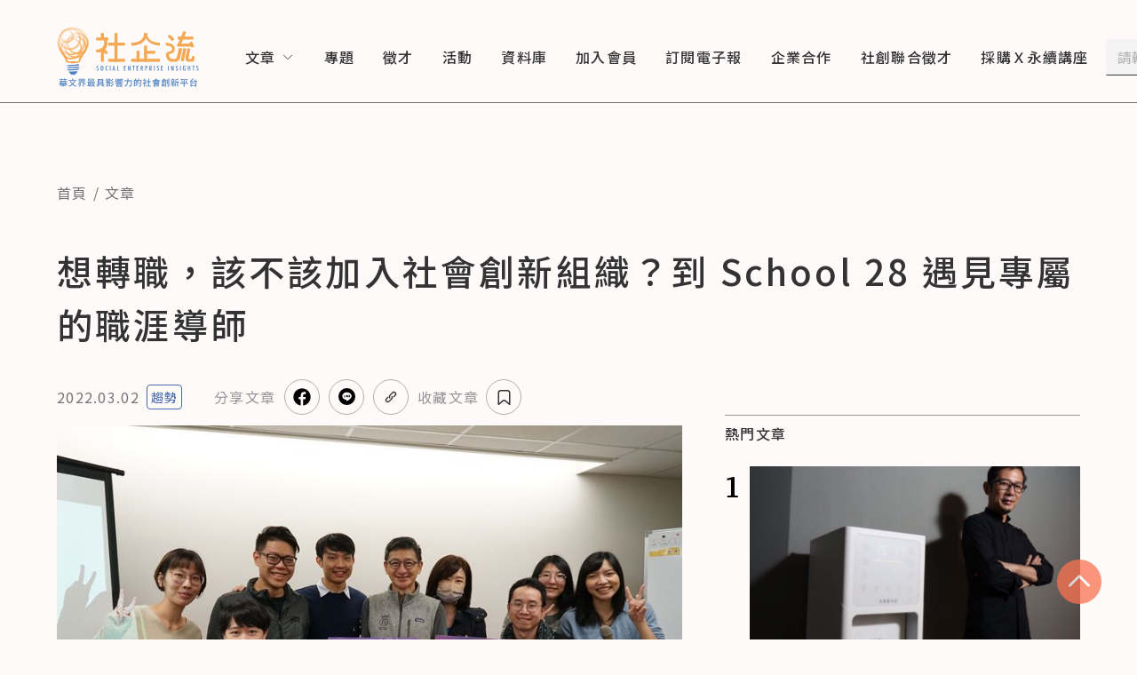

--- FILE ---
content_type: application/javascript; charset=UTF-8
request_url: https://www.seinsights.asia/_next/static/chunks/pages/article/%5Bid%5D-4fa527881aa1444c.js
body_size: 5216
content:
(self.webpackChunk_N_E=self.webpackChunk_N_E||[]).push([[580],{7330:function(n,t,e){(window.__NEXT_P=window.__NEXT_P||[]).push(["/article/[id]",function(){return e(4751)}])},395:function(n,t,e){"use strict";e.d(t,{Z:function(){return v}});var i=e(7297),r=e(5893),o=e(9521),a=e(3201),c=e(902),d=e(9296),l=e(8912);function u(){var n=(0,i.Z)(["\n  margin-top: 20px;\n  align-items: center;\n  "," {\n    margin-top: 40px;\n  }\n  "," {\n    margin-top: 45px;\n  }\n"]);return u=function(){return n},n}function p(){var n=(0,i.Z)(["\n  font-weight: 500;\n  font-size: 20px;\n  line-height: 32px;\n  letter-spacing: 0.08em;\n  color: #333333;\n  "," {\n    font-size: 30px;\n    line-height: 45px;\n  }\n  "," {\n    font-size: 40px;\n    line-height: 60px;\n  }\n"]);return p=function(){return n},n}function m(){var n=(0,i.Z)(["\n  display: flex;\n  margin-top: 8.5px;\n  align-items: center;\n  .article-type {\n    margin-left: 8px;\n  }\n  "," {\n    margin-top: 12px;\n  }\n  "," {\n    margin-top: 32px;\n  }\n"]);return m=function(){return n},n}function s(){var n=(0,i.Z)(["\n  font-size: 14px;\n  line-height: 22.4px;\n  letter-spacing: 0.08em;\n  color: #757575;\n  "," {\n    font-size: 16px;\n    line-height: 25.6px;\n  }\n"]);return s=function(){return n},n}var f=o.ZP.ul.withConfig({displayName:"article-info__Container",componentId:"sc-15318d6e-0"})(u(),function(n){return n.theme.media.md},function(n){return n.theme.media.xl}),h=o.ZP.h1.withConfig({displayName:"article-info__ArticleTitle",componentId:"sc-15318d6e-1"})(p(),function(n){return n.theme.media.md},function(n){return n.theme.media.xl}),g=o.ZP.div.withConfig({displayName:"article-info__DateAndTypeAndShare",componentId:"sc-15318d6e-2"})(m(),function(n){return n.theme.media.md},function(n){return n.theme.media.xl}),x=o.ZP.span.withConfig({displayName:"article-info__ArticleDate",componentId:"sc-15318d6e-3"})(s(),function(n){return n.theme.media.md});function v(n){var t=n.title,e=n.storyType,i=void 0===e?"":e,o=n.date,u=(0,c.Z)().isWidtherThanXl,p=(0,a.Z)(void 0===o?"":o);return(0,r.jsxs)(f,{children:[(0,r.jsx)(h,{children:void 0===t?"":t}),(0,r.jsxs)(g,{children:[(0,r.jsx)(x,{children:p}),i&&(0,r.jsx)(l.Z,{storyType:i,listType:"article"}),u&&(0,r.jsx)(d.Z,{})]})]})}},9380:function(n,t,e){"use strict";e.d(t,{Z:function(){return h}});var i=e(7297),r=e(5893),o=e(7294),a=e(9521);function c(){var n=(0,i.Z)(["\n  padding-top: 16px;\n  border-top: 1px solid #e5e5e5;\n  margin-top: 28px;\n  "," {\n    padding-top: 20px 0;\n    margin-top: 35px;\n  }\n  "," {\n    padding-top: 32px;\n    margin-top: 45px;\n  }\n"]);return c=function(){return n},n}function d(){var n=(0,i.Z)(["\n  font-weight: 500;\n  font-size: 14px;\n  line-height: 22.4px;\n  letter-spacing: 0.08em;\n  color: #333333;\n  "," {\n    font-size: 20px;\n    line-height: 32px;\n  }\n"]);return d=function(){return n},n}function l(){var n=(0,i.Z)(["\n  margin-top: 16px;\n  "," {\n    margin-top: 20px;\n  }\n  "," {\n    margin-top: 16px;\n  }\n"]);return l=function(){return n},n}function u(){var n=(0,i.Z)(["\n  font-size: 16px;\n  line-height: 25.6px;\n  text-align: justify;\n  letter-spacing: 0.08em;\n  color: #333333;\n  display: flex;\n  width: fit-content;\n\n  &:hover {\n    color: #e14b00;\n    &::before {\n      background: #e14b00;\n    }\n  }\n\n  &::before {\n    content: '';\n    display: block;\n    width: 6px;\n    height: 6px;\n    background: #afafaf;\n    border-radius: 50%;\n    margin: 6px 12px;\n    "," {\n      margin: 10px 16px;\n    }\n  }\n\n  &:not(:first-child) {\n    margin-top: 2em;\n  }\n"]);return u=function(){return n},n}var p=a.ZP.div.withConfig({displayName:"article-related-posts__Container",componentId:"sc-fd51d1e3-0"})(c(),function(n){return n.theme.media.md},function(n){return n.theme.media.xl}),m=a.ZP.h4.withConfig({displayName:"article-related-posts__Title",componentId:"sc-fd51d1e3-1"})(d(),function(n){return n.theme.media.md}),s=a.ZP.ul.withConfig({displayName:"article-related-posts__ListContainer",componentId:"sc-fd51d1e3-2"})(l(),function(n){return n.theme.media.md},function(n){return n.theme.media.xl}),f=a.ZP.li.withConfig({displayName:"article-related-posts__PostItem",componentId:"sc-fd51d1e3-3"})(u(),function(n){return n.theme.media.md});function h(n){var t,e=n.posts,i=void 0===e?[]:e,a=(0,o.useMemo)(function(){return"Post"===i[0].__typename?"article":i[0].__typename.toLowerCase()},[i]);return(0,r.jsxs)(p,{children:[(0,r.jsx)(m,{children:"延伸閱讀"}),(0,r.jsx)(s,{children:i.map(function(n){return(0,r.jsx)(f,{children:(0,r.jsx)("a",{href:"/".concat(a,"/").concat(n.id),children:null!==(t=n.title)&&void 0!==t?t:n.name})},n.id)})})]})}},5315:function(n,t,e){"use strict";e.d(t,{Z:function(){return D}});var i=e(7297),r=e(5893),o=e(7294),a=e(9521),c=e(902),d=e(4072),l=e(1163),u=e(3201),p=e(8912),m=e(2178);function s(){var n=(0,i.Z)(["\n  min-width: 100%;\n  margin-bottom: 32px;\n  ","\n  .sections {\n    margin-left: 0;\n  }\n"]);return s=function(){return n},n}function f(){var n=(0,i.Z)(["\n  display: block;\n  width: 100%;\n  height: 0;\n  padding-bottom: 50%;\n  position: relative;\n  margin-bottom: 4px;\n  &:hover {\n    cursor: pointer;\n  }\n  .readr-media-react-image {\n    position: absolute;\n  }\n"]);return f=function(){return n},n}function h(){var n=(0,i.Z)(["\n  font-weight: 500;\n  font-size: 16px;\n  line-height: 25.6px;\n  letter-spacing: 0.08em;\n  color: #333333;\n  margin-top: 4px;\n  ","\n  a:hover {\n    color: #e14b00;\n    text-decoration-line: underline;\n    text-underline-offset: 2px;\n  }\n"]);return h=function(){return n},n}function g(){var n=(0,i.Z)(["\n  margin-top: 8px;\n  font-size: 14px;\n  line-height: 22.4px;\n  letter-spacing: 0.08em;\n  color: #757575;\n  margin-right: 8px;\n"]);return g=function(){return n},n}var x=a.ZP.div.withConfig({displayName:"might-like-item-card__Container",componentId:"sc-1391d1e5-0"})(s(),function(n){var t=n.theme;return"\n      ".concat(t.media.md," {\n        margin-bottom: 35px;\n      }\n      ").concat(t.media.xl," {\n        margin-bottom: 65px;\n      }\n    ")}),v=a.ZP.a.withConfig({displayName:"might-like-item-card__HeroImage",componentId:"sc-1391d1e5-1"})(f()),y=a.ZP.h2.withConfig({displayName:"might-like-item-card__Title",componentId:"sc-1391d1e5-2"})(h(),function(n){var t=n.theme;return"\n    ".concat(t.media.md," {\n      font-size: 14px;\n      line-height: 22.4px;\n    }\n    ").concat(t.media.xl," {\n      font-size: 16px;\n      line-height: 25.6px;\n    }\n  ")}),Z=a.ZP.span.withConfig({displayName:"might-like-item-card__Date",componentId:"sc-1391d1e5-3"})(g());function _(n){var t,e,i=n.item,a=void 0===i?{id:1,title:"我沒有拿到標題的資料",name:"我沒有拿到標題的資料",storyType:null,heroImage:null,profile_photo:null,category:[],publishDate:"2015-07-18T10:30:00.000Z",__typename:null,heroCaption:""}:i,s=(0,l.useRouter)(),f=(0,c.Z)(),h=f.isWidtherThanXl,g=f.isWidtherThanMd,_=(0,o.useMemo)(function(){var n;return(null===(n=a.category)||void 0===n?void 0:n.length)||a.storyType},[a]),w=(0,o.useMemo)(function(){return"Post"===a.__typename?"article":a.__typename.toLowerCase()},[a]),b=(0,o.useMemo)(function(){return!h&&g},[h,g]),C=(0,u.Z)(a.publishDate||""),j=function(n){n.preventDefault(),s.push("/".concat(w,"/").concat(a.id))};return(0,r.jsxs)(x,{children:[(0,r.jsx)(v,{onClick:j,href:"/".concat(w,"/").concat(a.id),children:(0,r.jsx)(d.Z,{images:(null===(t=a.heroImage)||void 0===t?void 0:t.resized)||(null===(e=a.profile_photo)||void 0===e?void 0:e.resized),loadingImage:"/images/loading.gif",defaultImage:"/images/og.jpg",alt:a.heroCaption||a.title||a.name,rwd:{mobile:"100vw",tablet:"160px",laptop:"256px",desktop:"256px"}})}),_&&(0,r.jsx)(m.Z,{categoriesList:a.category,storyType:b?"":a.storyType}),(0,r.jsx)(y,{children:(0,r.jsx)("a",{href:"/".concat(w,"/").concat(a.id),rel:"noreferrer",children:a.title||a.name})}),(0,r.jsx)(Z,{children:C}),b&&a.storyType&&(0,r.jsx)(p.Z,{storyType:a.storyType,listType:w})]})}var w=e(6530);function b(){var n=(0,i.Z)(["\n  margin-top: 40px;\n  "," {\n    margin-top: 70px;\n  }\n"]);return b=function(){return n},n}function C(){var n=(0,i.Z)(["\n  font-weight: 500;\n  font-size: 20px;\n  line-height: 32px;\n  letter-spacing: 0.08em;\n  color: #333333;\n"]);return C=function(){return n},n}function j(){var n=(0,i.Z)(["\n  margin-top: 20px;\n  display: flex;\n  flex-wrap: wrap;\n"]);return j=function(){return n},n}function I(){var n=(0,i.Z)(["\n  width: 100%;\n  display: block;\n  ","\n"]);return I=function(){return n},n}function P(){var n=(0,i.Z)(["\n  display: flex;\n  justify-content: center;\n"]);return P=function(){return n},n}var N=a.ZP.div.withConfig({displayName:"might-like-item__Container",componentId:"sc-a29f98f8-0"})(b(),function(n){return n.theme.media.xl}),k=a.ZP.h3.withConfig({displayName:"might-like-item__Title",componentId:"sc-a29f98f8-1"})(C()),z=a.ZP.ul.withConfig({displayName:"might-like-item__ItemContainer",componentId:"sc-a29f98f8-2"})(j()),T=a.ZP.li.withConfig({displayName:"might-like-item__Item",componentId:"sc-a29f98f8-3"})(I(),function(n){var t=n.theme;return"\n    ".concat(t.media.md," {\n      width: calc((100% - 17px * 2)/3);\n      &:nth-child(3n+2), &:nth-child(3n) {\n        margin-left: 17px;\n      }\n    }\n    ").concat(t.media.xl," {\n      width: calc((100% - 43px * 3)/4);\n      &:nth-child(3n+2), &:nth-child(3n) {\n        margin-left: 0;\n      }\n      &:not(:nth-child(4n+1)) {\n        margin-left: 43px;\n      }\n    }\n  ")}),M=a.ZP.div.withConfig({displayName:"might-like-item__ButtonContainer",componentId:"sc-a29f98f8-4"})(P());function D(n){var t,e=n.items,i=void 0===e?[]:e,a=(0,o.useState)(1),d=a[0],l=a[1],u=(0,c.Z)(),p=u.isWidtherThanXl,m=u.isWidtherThanMd,s=(0,o.useMemo)(function(){return!p&&m?6:8},[p,m]),f=(0,o.useMemo)(function(){return i.length>d*s},[i,d,s]),h=(0,o.useMemo)(function(){return m&&p?"l":"m"},[p,m]),g=(0,o.useMemo)(function(){var n=((null==i?void 0:i[0])||{}).__typename;return console.log({items:i}),"Post"===n?"顯示更多相關文章":"顯示更多相關資訊"},[i]);return(0,r.jsxs)(N,{children:[(0,r.jsx)(k,{children:"你可能也喜歡"}),(0,r.jsx)(z,{children:null===(t=null==i?void 0:i.slice(0,d*s))||void 0===t?void 0:t.map(function(n){return(0,r.jsx)(T,{children:(0,r.jsx)(_,{item:n})},n.id)})}),f&&(0,r.jsx)(M,{children:(0,r.jsx)(w.Z,{title:g,size:h,onClick:function(){l(function(n){return n+1})}})})]})}},4751:function(n,t,e){"use strict";e.r(t),e.d(t,{__N_SSP:function(){return nc},default:function(){return nd}});var i=e(7297),r=e(5893),o=e(4072),a=e(1163),c=e(7294),d=e(9521),l=e(9041),u=e(143),p=e(7295),m=e(4349);function s(){var n=(0,i.Z)(["\n  background: #f3f3f3;\n  padding: 44px 32px;\n  margin-top: 20px;\n  position: relative;\n  font-weight: 400;\n  font-size: 14px;\n  line-height: 22.4px;\n  letter-spacing: 0.08em;\n  color: #333333;\n  "," {\n    font-size: 16px;\n    line-height: 25.6px;\n    padding: 44px;\n  }\n  "," {\n    font-size: 20px;\n    line-height: 32px;\n  }\n\n  .public-DraftEditor-content > * > * {\n    margin: 28px 0 !important;\n    ","\n  }\n\n  h2,\n  h3,\n  h4,\n  h5,\n  h6 {\n    color: #b73f0a;\n  }\n\n  h2 {\n    color: rgba(183, 62, 10, 1);\n    font-size: 20px;\n    line-height: 32px;\n    font-weight: 500;\n    ","\n  }\n\n  h3 {\n    color: rgba(51, 51, 51, 1);\n    margin-top: 35px;\n    ","\n  }\n\n  h3,\n  h4 {\n    font-weight: bold;\n  }\n\n  h3,\n  h4,\n  h5,\n  h6 {\n    color: #333333;\n    font-size: 16px;\n    line-height: 25.6px;\n    ","\n  }\n\n  .DraftEditor-root {\n    ul {\n      list-style: none;\n      padding-left: 0;\n      margin-top: 4px;\n      .public-DraftStyleDefault-depth1 {\n        margin-left: 1.5rem;\n      }\n      li {\n        display: flex;\n        align-items: center;\n        ::before {\n          content: '';\n          display: block;\n          min-width: 10px;\n          width: 10px;\n          height: 10px;\n          border-radius: 50%;\n          background: #fca387;\n          margin: 2px 12px 0 20px;\n        }\n      }\n    }\n\n    ol {\n      list-style: none;\n      padding-left: 0;\n      margin-top: 4px;\n      counter-reset: my-awesome-counter;\n      .public-DraftStyleDefault-depth1 {\n        margin-left: 1.5rem;\n      }\n      li {\n        display: flex;\n        counter-increment: my-awesome-counter;\n        ::before {\n          content: counter(my-awesome-counter) '. ';\n          display: block;\n          font-size: 16px;\n          line-height: 25.6px;\n          letter-spacing: 0.08em;\n          color: #333333;\n          ","\n        }\n      }\n    }\n  }\n"]);return s=function(){return n},n}function f(){var n=(0,i.Z)(["\n  position: absolute;\n  top: 24px;\n  left: 12px;\n  width: 24px;\n  height: 4px;\n  background: #f15f0d;\n  "," {\n    left: 24px;\n  }\n  ::after {\n    content: '';\n    position: absolute;\n    top: 0;\n    left: 0;\n    background: #f15f0d;\n    width: 4px;\n    height: 32px;\n    "," {\n      height: 36px;\n    }\n  }\n"]);return f=function(){return n},n}function h(){var n=(0,i.Z)(["\n  top: auto;\n  bottom: 24px;\n  right: 12px;\n  left: auto;\n  "," {\n    right: 24px;\n  }\n  ::after {\n    top: auto;\n    bottom: 0;\n    left: auto;\n    right: 0;\n  }\n"]);return h=function(){return n},n}var g=d.ZP.div.withConfig({displayName:"article-brief__Container",componentId:"sc-6cedb379-0"})(s(),function(n){return n.theme.media.md},function(n){return n.theme.media.xl},function(n){var t=n.theme;return"\n      ".concat(t.media.md," {\n        margin: 35px 0 !important;\n      }\n      ").concat(t.media.xl," {\n        margin: 45px 0 !important;\n      }\n    ")},function(n){var t=n.theme;return"\n      ".concat(t.media.md," {\n        font-size: 30px;\n        line-height: 45px;\n      }\n      ").concat(t.media.xl," {\n      }\n    ")},function(n){var t=n.theme;return"\n      ".concat(t.media.md," {\n        font-size: 30px;\n        line-height: 45px;\n      }\n      ").concat(t.media.xl," {\n      }\n    ")},function(n){var t=n.theme;return"\n      ".concat(t.media.xl," {\n        font-size: 20px;\n        line-height: 32px;\n      }\n    ")},function(n){var t=n.theme;return"\n          ".concat(t.media.xl," {\n            font-size: 20px;\n            line-height: 32px;\n          }\n        ")}),x=d.ZP.div.withConfig({displayName:"article-brief__FrameBefore",componentId:"sc-6cedb379-1"})(f(),function(n){return n.theme.media.md},function(n){return n.theme.media.md}),v=(0,d.ZP)(x).withConfig({displayName:"article-brief__FrameAfter",componentId:"sc-6cedb379-2"})(h(),function(n){return n.theme.media.md});function y(n){var t=n.brief,e=(0,l.convertFromRaw)(void 0===t?{blocks:[],entityMap:{}}:t),i=l.EditorState.createWithContent(e,m.Z),o=function(n){return n.reduce(function(n,t){return(null==t?void 0:t.startsWith(p.q))&&(n.color=t.split(p.q)[1]),n},{})},a=function(n){return(0,u.f)(n)};return(0,r.jsxs)(g,{children:[(0,r.jsx)(x,{}),(0,r.jsx)(l.Editor,{editorState:i,readOnly:!0,onChange:function(){},editorKey:"editor",blockRendererFn:a,customStyleFn:o}),(0,r.jsx)(v,{})]})}var Z=e(9296);function _(){var n=(0,i.Z)(["\n  padding: 16px 0;\n  margin-top: 16px;\n  border-top: 1px solid #e5e5e5;\n  "," {\n    padding: 20px 0;\n    margin-top: 20px;\n  }\n  "," {\n    padding: 32px 0;\n    margin-top: 32px;\n  }\n"]);return _=function(){return n},n}function w(){var n=(0,i.Z)(["\n  margin-top: 16px;\n  transition: 0.5s;\n  "," {\n    margin-top: 20px;\n  }\n  "," {\n    margin-top: 16px;\n  }\n"]);return w=function(){return n},n}function b(){var n=(0,i.Z)(["\n  font-size: 16px;\n  line-height: 25.6px;\n  letter-spacing: 0.08em;\n  color: #333333;\n  :hover {\n    cursor: pointer;\n    .name {\n      color: #fa7350;\n    }\n  }\n  "," {\n    display: flex;\n  }\n  & + & {\n    margin-top: 45px;\n  }\n"]);return b=function(){return n},n}function C(){var n=(0,i.Z)(["\n  min-width: 100px;\n  min-height: 100px;\n  max-width: 100px;\n  max-height: 100px;\n  border-radius: 50%;\n  margin-bottom: 16px;\n  position: relative;\n  overflow: hidden;\n  margin: 0 auto;\n  "," {\n    margin-bottom: 0;\n    margin: 0;\n    margin-right: 12px;\n  }\n"]);return C=function(){return n},n}function j(){var n=(0,i.Z)([""]);return j=function(){return n},n}function I(){var n=(0,i.Z)(["\n  font-weight: 500;\n  font-size: 20px;\n  line-height: 32px;\n  text-align: center;\n  letter-spacing: 0.08em;\n  color: #333333;\n  "," {\n    font-size: 20px;\n    line-height: 32px;\n    text-align: start;\n  }\n"]);return I=function(){return n},n}function P(){var n=(0,i.Z)(["\n  margin-top: 16px;\n"]);return P=function(){return n},n}function N(){var n=(0,i.Z)(["\n  border-top: 1px solid #e5e5e5;\n  margin: 32px 0;\n  padding-top: 16px;\n  ul {\n    margin-left: 0;\n  }\n"]);return N=function(){return n},n}var k=d.ZP.div.withConfig({displayName:"article-columns__Container",componentId:"sc-6d8492ae-0"})(_(),function(n){return n.theme.media.md},function(n){return n.theme.media.xl}),z=d.ZP.ul.withConfig({displayName:"article-columns__ListContainer",componentId:"sc-6d8492ae-1"})(w(),function(n){return n.theme.media.md},function(n){return n.theme.media.xl}),T=d.ZP.li.withConfig({displayName:"article-columns__ColumnItem",componentId:"sc-6d8492ae-2"})(b(),function(n){return n.theme.media.md}),M=d.ZP.div.withConfig({displayName:"article-columns__Avator",componentId:"sc-6d8492ae-3"})(C(),function(n){return n.theme.media.md}),D=d.ZP.div.withConfig({displayName:"article-columns__Info",componentId:"sc-6d8492ae-4"})(j()),S=d.ZP.h3.withConfig({displayName:"article-columns__Name",componentId:"sc-6d8492ae-5"})(I(),function(n){return n.theme.media.md}),E=d.ZP.div.withConfig({displayName:"article-columns__Desc",componentId:"sc-6d8492ae-6"})(P()),L=d.ZP.div.withConfig({displayName:"article-columns__ShareContainer",componentId:"sc-6d8492ae-7"})(N());function A(n){var t=n.columns,e=(0,a.useRouter)();return(0,r.jsxs)(k,{children:[(0,r.jsx)(z,{children:(void 0===t?[]:t).map(function(n){var t,i=n.intro||{blocks:[],entityMap:{}},a=(0,l.convertFromRaw)(i),c=l.EditorState.createWithContent(a);return(0,r.jsxs)(T,{onClick:function(){e.push("/column/".concat(n.id))},children:[(0,r.jsx)(M,{children:(0,r.jsx)(o.Z,{images:null===(t=n.profile_photo)||void 0===t?void 0:t.resized,loadingImage:"/images/loading.gif",defaultImage:"/images/og.jpg",alt:n.columnName,rwd:{mobile:"125px",tablet:"125px",laptop:"125px",desktop:"125px"}})}),(0,r.jsxs)(D,{children:[(0,r.jsx)(S,{className:"name",children:n.columnName}),(0,r.jsx)(E,{children:(0,r.jsx)(l.Editor,{onChange:function(){},editorState:c,readOnly:!0,editorKey:"editor"})})]})]},n.id)})}),(0,r.jsx)(L,{children:(0,r.jsx)(Z.Z,{})})]})}var W=e(4101),F=e(395),R=e(9380),X=e(7522),U=e(7657),O=e(5315),B=e(682),H=e(1501),q=e(1542),K=e(902),G=e(2003);function J(){var n=(0,i.Z)(["\n  padding: 40px 12px;\n  margin: 0 auto;\n  ","\n"]);return J=function(){return n},n}function Q(){var n=(0,i.Z)(["\n  margin: 0 auto;\n  "," {\n    display: flex;\n  }\n"]);return Q=function(){return n},n}function V(){var n=(0,i.Z)(["\n  margin: 0 auto;\n  "," {\n    max-width: 704px;\n  }\n"]);return V=function(){return n},n}function Y(){var n=(0,i.Z)(["\n  "," {\n    width: 400px;\n    margin-left: 48px;\n  }\n"]);return Y=function(){return n},n}function $(){var n=(0,i.Z)(["\n  position: relative;\n  width: 100%;\n  height: 0;\n  padding-bottom: ",";\n  margin: 8.5px 0;\n  "," {\n    margin: 12px 0;\n  }\n\n  .readr-media-react-image {\n    position: absolute;\n  }\n"]);return $=function(){return n},n}function nn(){var n=(0,i.Z)(["\n  position: absolute;\n  z-index: 2;\n  font-weight: 400;\n  font-size: 14px;\n  line-height: 22.4px;\n  letter-spacing: 0.08em;\n  text-decoration-line: underline;\n  color: #ffffff;\n  bottom: 10px;\n  right: 10px;\n  ","\n"]);return nn=function(){return n},n}var nt=d.ZP.div.withConfig({displayName:"[id]__Container",componentId:"sc-5373042a-0"})(J(),function(n){var t=n.theme;return"\n    ".concat(t.media.md," {\n      padding: 50px 64px;\n    }\n    ").concat(t.media.xl," {\n      max-width: 1152px;\n      padding: 88px 0px;\n    }\n  ")}),ne=d.ZP.div.withConfig({displayName:"[id]__ArticleContainer",componentId:"sc-5373042a-1"})(Q(),function(n){return n.theme.media.xl}),ni=d.ZP.div.withConfig({displayName:"[id]__ArticleLeft",componentId:"sc-5373042a-2"})(V(),function(n){return n.theme.media.xl}),nr=d.ZP.div.withConfig({displayName:"[id]__ArticleRight",componentId:"sc-5373042a-3"})(Y(),function(n){return n.theme.media.xl}),no=d.ZP.div.withConfig({displayName:"[id]__HeroImage",componentId:"sc-5373042a-4"})($(),function(n){return n.ratio||"50%"},function(n){return n.theme.media.md}),na=d.ZP.span.withConfig({displayName:"[id]__HeroCaption",componentId:"sc-5373042a-5"})(nn(),function(n){return n.isLink&&"\n    &:hover {\n      cursor: pointer;\n    }\n  "}),nc=!0;function nd(n){var t,e,i,d,l,u=n.articleData,p=n.mightLikePostsList,m=n.sideBanner,s=(0,a.useRouter)(),f=(0,K.Z)().isWidtherThanXl,h=(0,c.useMemo)(function(){var n;return(null===(n=u.tags)||void 0===n?void 0:n.length)?f?"right":"left":"none"},[u,f]),g=(0,c.useMemo)(function(){var n,t=[[{id:"home",title:"首頁",href:"/"},],[{id:"article",title:"文章",href:"/section"},],];if(null===(n=u.category)||void 0===n?void 0:n.length){var e=u.category.map(function(n){return{id:n.id,title:n.name,href:"/category/".concat(n.slug)}});t.push(e)}return t},[u]),x=(0,c.useMemo)(function(){var n,t=(null===(n=u.heroImage)||void 0===n?void 0:n.imageFile)||{},e=t.width,i=t.height;return e?"".concat(i/e*100,"%"):"50%"},[u]),v=(0,c.useMemo)(function(){var n,t;return(null==u?void 0:null===(n=u.brief)||void 0===n?void 0:n.blocks[1])||(null==u?void 0:null===(t=u.brief)||void 0===t?void 0:t.blocks[0].text)},[u]),_=(0,c.useMemo)(function(){var n,t;return(null===(n=u.content)||void 0===n?void 0:n.blocks)&&(null===(t=u.content)||void 0===t?void 0:t.entityMap)},[u]),w=function(){u.heroCreditUrl&&((0,G.S)(u.heroCreditUrl)?window.open(u.heroCreditUrl):s.push(u.heroCreditUrl))};return(0,r.jsx)(q.Z.Provider,{value:(null==u?void 0:u.id)||"",children:(0,r.jsxs)(nt,{children:[(0,r.jsx)(U.Z,{breadCrumbList:g}),(0,r.jsx)(F.Z,{title:u.title,date:u.publishDate,storyType:u.storyType}),(0,r.jsxs)(ne,{children:[(0,r.jsxs)(ni,{children:[(null===(t=u.heroImage)||void 0===t?void 0:null===(e=t.resized)||void 0===e?void 0:e.original)&&(0,r.jsxs)(no,{ratio:x,children:[(0,r.jsx)(o.Z,{images:null===(i=u.heroImage)||void 0===i?void 0:i.resized,loadingImage:"/images/loading.gif",defaultImage:"/images/og.jpg",alt:u.heroCaption||u.title,rwd:{mobile:"100vw",tablet:"100vw",laptop:"704px",desktop:"704px"}}),(0,r.jsx)(na,{isLink:u.heroCreditUrl,onClick:w,children:u.heroCaption})]}),!f&&(0,r.jsx)(Z.Z,{}),v&&(0,r.jsx)(y,{brief:null==u?void 0:u.brief}),_&&(0,r.jsx)(W.Z,{content:u.content}),!!(null===(d=u.relatedPosts)||void 0===d?void 0:d.length)&&(0,r.jsx)(R.Z,{posts:u.relatedPosts}),"left"===h&&(0,r.jsx)(X.Z,{tags:u.tags,isSticky:!1}),!!(null===(l=u.columns)||void 0===l?void 0:l.length)&&(0,r.jsx)(A,{columns:u.columns}),!!(null==p?void 0:p.length)&&!f&&(0,r.jsx)(O.Z,{items:p})]}),(0,r.jsxs)(nr,{children:[(0,r.jsx)(B.Z,{}),(0,r.jsx)(H.Z,{banners:m}),"right"===h&&(0,r.jsx)(X.Z,{tags:u.tags,isSticky:!0})]})]}),!!(null==p?void 0:p.length)&&f&&(0,r.jsx)(O.Z,{items:p})]})})}}},function(n){n.O(0,[996,807,175,534,791,296,774,888,179],function(){return n(n.s=7330)}),_N_E=n.O()}]);